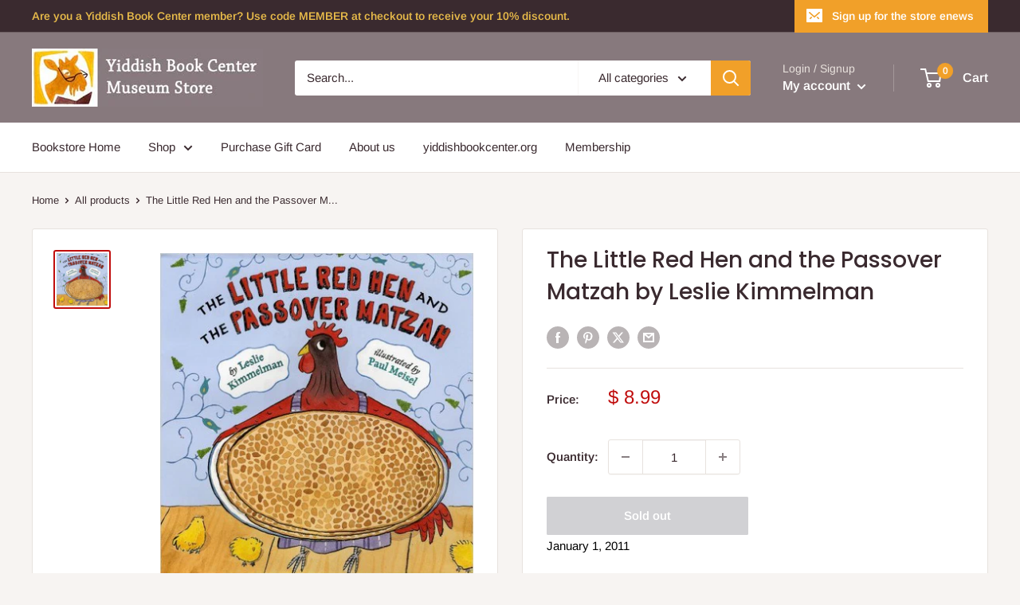

--- FILE ---
content_type: text/javascript
request_url: https://shop.yiddishbookcenter.org/cdn/shop/t/21/assets/custom.js?v=102476495355921946141737570731
body_size: -673
content:
//# sourceMappingURL=/cdn/shop/t/21/assets/custom.js.map?v=102476495355921946141737570731
